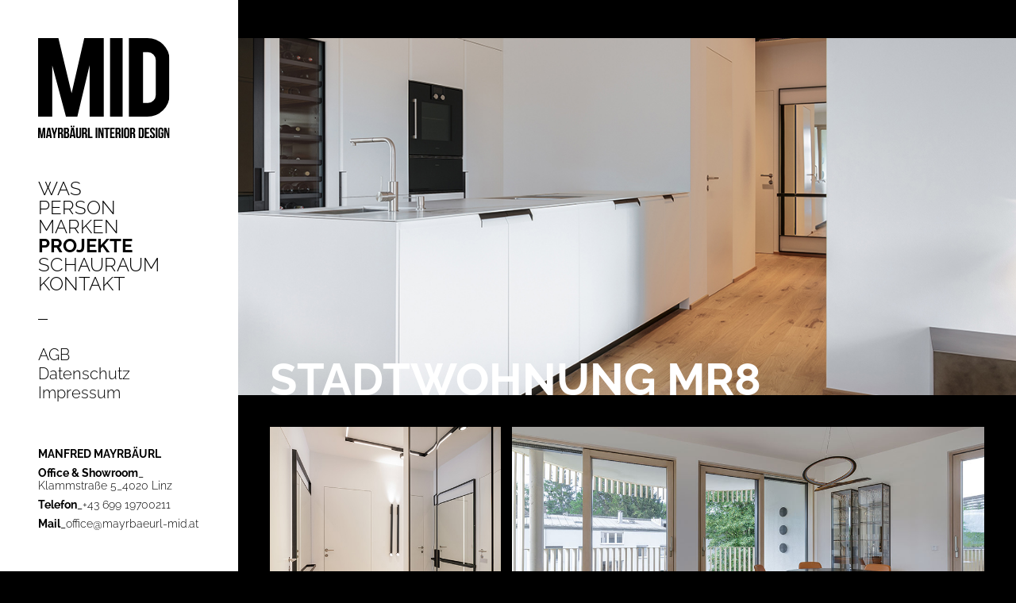

--- FILE ---
content_type: text/html
request_url: https://mayrbaeurl-mid.at/projekt-10.html
body_size: 2396
content:
<!DOCTYPE html><html lang="de-at"><head><meta charset="UTF-8"><meta name="viewport" content="width=device-width, minimum-scale=1.0, initial-scale=1.0, user-scalable=yes"><title>Stadtwohnung MR8</title><link rel="stylesheet" href="/fonts.d30b1cda.css+main.dc040424.css.pagespeed.cc.J6oFUBiliX.css"/><style media="(min-width:761px)">body{display:flex;flex-direction:row;min-height:100vh}#content{flex:1;display:flex;flex-direction:column;padding:3rem 0;margin-left:300px}#header{position:relative;float:left;width:100%;height:450px;display:flex;flex-direction:row;padding:0 2.5rem 1.5rem;margin-bottom:20px}#main{flex:1;padding:0 2.5rem;width:100%}#main .col{float:left;margin-right:30px;width:230px}#main .three-cols,#main .two-cols{max-width:490px;-webkit-column-count:2;-moz-column-count:2;column-count:2;-webkit-column-gap:30px;-moz-column-gap:30px;column-gap:30px}@media (min-width:1000px){#main .three-cols{max-width:750px;-webkit-column-count:3;-moz-column-count:3;column-count:3;-webkit-column-gap:30px;-moz-column-gap:30px;column-gap:30px}}#footer{margin:1.5rem 2.5rem 0 1.5rem}.pull-right{float:right}@media (max-width:1200px){.pull-right{float:left}}#header.header_references{margin-bottom:32px}.project-gallery{padding-top:20px;display:-ms-grid;display:grid;grid-template-columns:repeat(3,1fr);column-gap:14px;row-gap:14px}@media (min-width:1500px){.project-gallery{grid-auto-columns:400px;grid-auto-rows:400px}}@media (max-width:1500px){.project-gallery{grid-auto-columns:300px;grid-auto-rows:300px}}@media (max-width:1100px){.project-gallery{grid-auto-columns:200px;grid-auto-rows:200px}}.project #header h1{position:absolute;bottom:-.34em;font-size:56px;line-height:1em;color:#fff;text-transform:uppercase}.project-gallery img{width:100%;height:100%;object-fit:cover}.project-gallery img.row2{-ms-grid-row-span:2;grid-row:span 2}.project-gallery img.col2{-ms-grid-column-span:2;grid-column:span 2}.project-gallery img.col3{-ms-grid-column-span:3;grid-column:span 3}:root .project-gallery img,_:-ms-fullscreen{border:8px solid #000}:root #main,_:-ms-fullscreen{padding:0 32px}:root .project-gallery,_:-ms-fullscreen{padding-top:12px;padding-bottom:32px}</style><style media="(max-width:760px)">#footer,#header,#main{float:left;width:100%;padding:2.5rem}#header{height:300px}#header blockquote{font-size:23px}#header .slider{display:none}#main .two-cols{max-width:none;-webkit-column-count:1;-moz-column-count:1;column-count:1}#header.header_person{padding-top:300px;height:auto;background-position-x:88%}.project #header{display:flex;flex-direction:column-reverse;padding-bottom:0}.project #header h1{font-size:23px;margin-bottom:-8px}.project-gallery img{width:100%;float:left}.project-gallery img:not(:last-child){margin-bottom:14px}</style><link rel="apple-touch-icon" sizes="180x180" href="/xapple-touch-icon.49a79a5a.png.pagespeed.ic.3wz1Bgytnh.webp"><link rel="icon" type="image/png" href="/xfavicon-32x32.e4b95025.png.pagespeed.ic.3nypa5E39k.webp" sizes="32x32"><link rel="icon" type="image/png" href="/xfavicon-16x16.0490dab7.png.pagespeed.ic.KEWolklwWN.webp" sizes="16x16"><link rel="manifest" href="/img\fav\manifest.js"><link rel="mask-icon" href="/safari-pinned-tab.4fd0457e.svg" color="#242424"><link rel="shortcut icon" href="/favicon.e908055f.ico"><meta name="msapplication-config" content="/browserconfig.3a4a6871.xml"><meta name="theme-color" content="#000000"><style>.slick-slider{box-sizing:border-box;-webkit-user-select:none;-moz-user-select:none;-ms-user-select:none;user-select:none;-webkit-touch-callout:none;-khtml-user-select:none;-ms-touch-action:pan-y;touch-action:pan-y;-webkit-tap-highlight-color:transparent}.slick-list,.slick-slider{position:relative;display:block}.slick-list{overflow:hidden;margin:0;padding:0}.slick-list:focus{outline:none}.slick-list.dragging{cursor:pointer;cursor:hand}.slick-slider .slick-list,.slick-slider .slick-track{-webkit-transform:translateZ(0);-moz-transform:translateZ(0);-ms-transform:translateZ(0);-o-transform:translateZ(0);transform:translateZ(0)}.slick-track{position:relative;top:0;left:0;display:block;margin-left:auto;margin-right:auto}.slick-track:after,.slick-track:before{display:table;content:""}.slick-track:after{clear:both}.slick-loading .slick-track{visibility:hidden}.slick-slide{display:none;float:left;height:100%;min-height:1px}[dir="rtl"] .slick-slide{float:right}.slick-slide img{display:block}.slick-slide.slick-loading img{display:none}.slick-slide.dragging img{pointer-events:none}.slick-initialized .slick-slide{display:block}.slick-loading .slick-slide{visibility:hidden}.slick-vertical .slick-slide{display:block;height:auto;border:1px solid transparent}.slick-arrow.slick-hidden{display:none}</style><script defer src="/main.429ffc6a.js.pagespeed.jm.K_9eacEMNQ.js"></script><script defer src="/hyphenate.min.1cfd303a.js"></script></head><body><aside class="sidebar"><header class="sidebar__header"><a class="sidebar__logo" href="/index.html"><img src="/logo-black.7335244e.svg" alt="Mayrbäurl Interior Design GmbH"></a><nav><ul class="sidebar__menu"><li><a href="/info.html">Was</a></li><li><a href="/person.html">Person</a></li><li><a href="/marken.html">Marken</a></li><li><a class="sidebar__link_active" href="/projekte.html">Projekte</a></li><li><a href="/schauraum.html">Schauraum</a></li><li><a href="/kontakt.html">Kontakt</a></li></ul><hr class="sidebar__divider"><ul class="sidebar__menu sidebar__menu_small"><li><a href="/agb.html">AGB</a></li><li><a href="/datenschutz.html">Datenschutz</a></li><li><a href="/impressum.html">Impressum</a></li></ul></nav></header><footer class="sidebar__footer sidebar__footer_no-mobile"><p><span style="text-transform:uppercase"><strong>Manfred Mayrb&auml;url</strong></span></p><p><b>Office &amp; Showroom</b><br>Klammstraße 5_4020 Linz</p><p><b>Telefon</b>+43 699 19700211</p><p><b>Mail</b><a href="mailto:office@mayrbaeurl-mid.at">office@mayrbaeurl-mid.at</a></p></footer></aside><article id="content" class="project"> <header id="header" style="background:url(/main.3c2c5a87.jpg) no-repeat 50%;background-size:cover"> <h1>Stadtwohnung MR8 <small></small></h1> </header> <main id="main" class="hyphenate"> <div class="project-gallery"> <img alt="" src="/x1.529a5be2.jpg.pagespeed.ic.HaLb7iC6nB.webp" style="-ms-grid-column:1;-ms-grid-row:1"> <img alt="" src="/2.ed43ef00.jpg" style="-ms-grid-column:2;-ms-grid-row:1" class="col2"> <img alt="" src="/3.dc5124a4.jpg" style="-ms-grid-column:1;-ms-grid-row:2" class="col2"> <img alt="" src="/4.15093fad.jpg" style="-ms-grid-column:3;-ms-grid-row:2"> <img alt="" src="/5.e0b45475.jpg" style="-ms-grid-column:1;-ms-grid-row:3"> <img alt="" src="/6.15c54786.jpg" style="-ms-grid-column:2;-ms-grid-row:3" class="col2"> <img alt="" src="/7.f8a5c1d6.jpg" style="-ms-grid-column:2;-ms-grid-row:4" class="col2"> <img alt="" src="/8.6ee0b150.jpg" style="-ms-grid-column:3;-ms-grid-row:4" class="row2"> <img alt="" src="/9.09052965.jpg" style="-ms-grid-column:2;-ms-grid-row:5" class="col2"> <img alt="" src="/10.76ddc2d5.jpg" style="-ms-grid-column:1;-ms-grid-row:6"> <img alt="" src="/11.925d02d3.jpg" style="-ms-grid-column:2;-ms-grid-row:6" class="col2"> <img alt="" src="/12.36b90210.jpg" style="-ms-grid-column:1;-ms-grid-row:7"> <img alt="" src="/13.88fa4fee.jpg" style="-ms-grid-column:2;-ms-grid-row:7"> <img alt="" src="/14.bb20a8c2.jpg" style="-ms-grid-column:3;-ms-grid-row:7" class="row2"> <img alt="" src="/15.b203a764.jpg" style="-ms-grid-column:1;-ms-grid-row:8" class="col2"> </div> </main>
</article></body></html>

--- FILE ---
content_type: text/css
request_url: https://mayrbaeurl-mid.at/fonts.d30b1cda.css+main.dc040424.css.pagespeed.cc.J6oFUBiliX.css
body_size: 1390
content:
@font-face{font-family:Raleway;font-style:normal;font-weight:300;src:url(/1Ptug8zYS_SKggPNyCAIT5lu.e07bb124.woff2) format("woff2");unicode-range:U+0460-052f,U+1c80-1c88,U+20b4,U+2de0-2dff,U+a640-a69f,U+fe2e-fe2f}@font-face{font-family:Raleway;font-style:normal;font-weight:300;src:url(/1Ptug8zYS_SKggPNyCkIT5lu.cea09057.woff2) format("woff2");unicode-range:U+0301,U+0400-045f,U+0490-0491,U+04b0-04b1,U+2116}@font-face{font-family:Raleway;font-style:normal;font-weight:300;src:url(/1Ptug8zYS_SKggPNyCIIT5lu.b8527859.woff2) format("woff2");unicode-range:U+0102-0103,U+0110-0111,U+0128-0129,U+0168-0169,U+01a0-01a1,U+01af-01b0,U+1ea0-1ef9,U+20ab}@font-face{font-family:Raleway;font-style:normal;font-weight:300;src:url(/1Ptug8zYS_SKggPNyCMIT5lu.e335603f.woff2) format("woff2");unicode-range:U+0100-024f,U+0259,U+1e??,U+2020,U+20a0-20ab,U+20ad-20cf,U+2113,U+2c60-2c7f,U+a720-a7ff}@font-face{font-family:Raleway;font-style:normal;font-weight:300;src:url(/1Ptug8zYS_SKggPNyC0ITw.d1cee48e.woff2) format("woff2");unicode-range:U+00??,U+0131,U+0152-0153,U+02bb-02bc,U+02c6,U+02da,U+02dc,U+2000-206f,U+2074,U+20ac,U+2122,U+2191,U+2193,U+2212,U+2215,U+feff,U+fffd}@font-face{font-family:Raleway;font-style:normal;font-weight:400;src:url(/1Ptug8zYS_SKggPNyCAIT5lu.e07bb124.woff2) format("woff2");unicode-range:U+0460-052f,U+1c80-1c88,U+20b4,U+2de0-2dff,U+a640-a69f,U+fe2e-fe2f}@font-face{font-family:Raleway;font-style:normal;font-weight:400;src:url(/1Ptug8zYS_SKggPNyCkIT5lu.cea09057.woff2) format("woff2");unicode-range:U+0301,U+0400-045f,U+0490-0491,U+04b0-04b1,U+2116}@font-face{font-family:Raleway;font-style:normal;font-weight:400;src:url(/1Ptug8zYS_SKggPNyCIIT5lu.b8527859.woff2) format("woff2");unicode-range:U+0102-0103,U+0110-0111,U+0128-0129,U+0168-0169,U+01a0-01a1,U+01af-01b0,U+1ea0-1ef9,U+20ab}@font-face{font-family:Raleway;font-style:normal;font-weight:400;src:url(/1Ptug8zYS_SKggPNyCMIT5lu.e335603f.woff2) format("woff2");unicode-range:U+0100-024f,U+0259,U+1e??,U+2020,U+20a0-20ab,U+20ad-20cf,U+2113,U+2c60-2c7f,U+a720-a7ff}@font-face{font-family:Raleway;font-style:normal;font-weight:400;src:url(/1Ptug8zYS_SKggPNyC0ITw.d1cee48e.woff2) format("woff2");unicode-range:U+00??,U+0131,U+0152-0153,U+02bb-02bc,U+02c6,U+02da,U+02dc,U+2000-206f,U+2074,U+20ac,U+2122,U+2191,U+2193,U+2212,U+2215,U+feff,U+fffd}@font-face{font-family:Raleway;font-style:normal;font-weight:700;src:url(/1Ptug8zYS_SKggPNyCAIT5lu.e07bb124.woff2) format("woff2");unicode-range:U+0460-052f,U+1c80-1c88,U+20b4,U+2de0-2dff,U+a640-a69f,U+fe2e-fe2f}@font-face{font-family:Raleway;font-style:normal;font-weight:700;src:url(/1Ptug8zYS_SKggPNyCkIT5lu.cea09057.woff2) format("woff2");unicode-range:U+0301,U+0400-045f,U+0490-0491,U+04b0-04b1,U+2116}@font-face{font-family:Raleway;font-style:normal;font-weight:700;src:url(/1Ptug8zYS_SKggPNyCIIT5lu.b8527859.woff2) format("woff2");unicode-range:U+0102-0103,U+0110-0111,U+0128-0129,U+0168-0169,U+01a0-01a1,U+01af-01b0,U+1ea0-1ef9,U+20ab}@font-face{font-family:Raleway;font-style:normal;font-weight:700;src:url(/1Ptug8zYS_SKggPNyCMIT5lu.e335603f.woff2) format("woff2");unicode-range:U+0100-024f,U+0259,U+1e??,U+2020,U+20a0-20ab,U+20ad-20cf,U+2113,U+2c60-2c7f,U+a720-a7ff}@font-face{font-family:Raleway;font-style:normal;font-weight:700;src:url(/1Ptug8zYS_SKggPNyC0ITw.d1cee48e.woff2) format("woff2");unicode-range:U+00??,U+0131,U+0152-0153,U+02bb-02bc,U+02c6,U+02da,U+02dc,U+2000-206f,U+2074,U+20ac,U+2122,U+2191,U+2193,U+2212,U+2215,U+feff,U+fffd}
/*# sourceMappingURL=/fonts.d30b1cda.css.map */
::-moz-selection{background:hsla(0,0%,100%,.4)}::selection{background:hsla(0,0%,100%,.4)}*{margin:0;padding:0;box-sizing:border-box}html{font-family:Raleway,sans-serif;background:#000;color:#fff;font-size:16px;font-weight:300}body{font-size:15px}strong{font-weight:700}a{color:inherit;text-decoration:none}.sidebar{justify-content:space-between;background:#fff;position:fixed;color:#000;width:300px;height:100%;padding:0 3rem;overflow-y:auto}.sidebar,.sidebar__header{display:flex;flex-direction:column}.sidebar__logo{margin:3rem 0;width:10.4rem}.sidebar__menu{list-style:none;font-size:1.5rem;line-height:1.5rem;text-transform:uppercase}.sidebar__divider{margin:2rem 0;font-size:1.5rem;width:.75rem;border:none;border-bottom:1px solid #000}.sidebar__menu_small{font-size:1.25rem;text-transform:none}.sidebar__menu a{text-decoration:none}.sidebar__link_active{font-weight:700}.sidebar__footer{display:flex;flex-direction:column;font-size:.875rem;padding:3rem 0}.sidebar__footer p{margin:.25rem 0}.sidebar__footer b{font-weight:700}.sidebar__footer b:after{content:"_";font-weight:400}@media (max-width:768px){.sidebar{width:100%;min-height:100%;padding:0 2.5rem;position:static}.sidebar__logo{margin:2rem 0}.sidebar__menu{font-size:1.5rem;line-height:2rem;text-transform:uppercase}.sidebar__menu,.sidebar__menu li{float:left;width:100%}.sidebar__menu:last-of-type{margin-bottom:2rem}.sidebar__divider{display:none}.sidebar__menu a{float:left;width:100%}.sidebar__footer{padding:1.5rem 0}.sidebar__footer_no-mobile{display:none}}.references{list-style:none;margin:-16px;float:left}.references li{float:left;padding:0 16px 16px}.references img{float:left;width:100px}#header{background:no-repeat 100%;background-size:cover}#header blockquote{color:#fff;font-size:30px;font-weight:300;line-height:1em;align-self:flex-end}#header blockquote:before{content:"";display:block;background:url(/quotes.46cfddfb.png) no-repeat 0 0;background-size:contain;width:32px;height:32px;margin-bottom:32px}#header blockquote h1{font-size:1.6em;font-weight:inherit;margin:.4em 0;text-transform:uppercase;line-height:1em}@media (min-width:1400px){#header blockquote.large{font-size:44px;align-self:flex-start}}#header .slick-list,#header .slick-track,#header .slider{position:absolute;top:0;left:0;right:0;bottom:0}.slick-slide>div,.slick-slide>div>div{height:100%;background:no-repeat 50%;background-size:cover;outline:none}.slick-dots{position:absolute;z-index:1;margin:0;padding:0;top:2rem;left:2.5rem}.slick-dots li{float:left;list-style:none}.slick-dots button{position:relative;float:left;width:15px;height:15px;background:none;border:none;color:transparent}.slick-dots button:focus{outline:none}.slick-dots button:after{content:"";position:absolute;top:7px;bottom:7px;left:3px;right:3px;background:#fff;transition:.2s}.slick-dots .slick-active button:after{background:#000}.slick-dots button:hover:after{top:3px;bottom:3px}.home_main{position:absolute;left:300px;right:0;bottom:0;top:0}.home_main .slick-list,.home_main .slick-track,.home_main .slider{position:absolute;top:0;left:0;right:0;bottom:0}.home_main .slider .slick-slide{height:100%;background:no-repeat 50%;background-size:cover;outline:none}@media (max-width:768px){.home_main{position:relative;left:auto;top:auto;right:auto;bottom:auto;float:left;height:400px;width:100%}}#main p{margin:20px 0}#main h1,#main h2{margin:30px 0 23px;font-size:23px}#main h3{margin:1em 0;font-size:15px}#main .col{margin-bottom:30px}#main :first-child{margin-top:0}#main :last-child{margin-bottom:0}#projects{list-style:none;text-align:right}#projects li{position:relative;float:left;width:100%}#projects li:not(:last-child){margin-bottom:2.5rem}#projects a{float:left;width:100%}#projects h2{color:#000;position:absolute;top:-.15em;right:0;margin:0;text-transform:uppercase;font-size:26px;line-height:1em}.project #header{background:no-repeat 50%;background-size:cover}.project #header h1{line-height:1em;color:#fff;text-transform:uppercase}#projects small{font-size:.5em}#projects img{width:100%;float:left}.project #header small{font-size:.5em}.showroom{list-style:none}.showroom img,.showroom li{width:100%;float:left}.showroom li{position:relative}.showroom li:not(:last-child){margin-bottom:2.5rem}
/*# sourceMappingURL=/main.dc040424.css.map */

--- FILE ---
content_type: image/svg+xml
request_url: https://mayrbaeurl-mid.at/logo-black.7335244e.svg
body_size: 1546
content:
<svg id="Ebene_1" data-name="Ebene 1" xmlns="http://www.w3.org/2000/svg" xmlns:xlink="http://www.w3.org/1999/xlink" viewBox="0 0 712 537.63"><defs><style>.cls-1{fill:none;}.cls-2{fill:black;}.cls-3{clip-path:url(#clip-path);}</style><clipPath id="clip-path" transform="translate(-57.18 -27.82)"><rect class="cls-1" x="57.18" y="27.82" width="712" height="537.63"/></clipPath></defs><title>MID_Logo</title><polygon class="cls-2" points="250 0 181.43 295.54 110 0 0 0 0 421.2 76.65 421.2 76.65 146.57 150.87 421.2 212.51 421.2 279.02 145.78 279.02 421.2 355.67 421.2 355.67 0 250 0"/><rect class="cls-2" x="389.65" width="68.15" height="421.2"/><g class="cls-3"><path class="cls-2" d="M625.6,376.08h25.55A41.72,41.72,0,0,0,682,363.4q12.57-12.67,12.57-29.84V145.63a40.47,40.47,0,0,0-12.77-30,42.28,42.28,0,0,0-30.62-12.48H625.6ZM769.17,332q0,48.37-35.28,82.69T648.72,449H549V27.82h99.76q50.29,0,85.36,34.33t35.08,82.31Z" transform="translate(-57.18 -27.82)"/></g><polygon class="cls-2" points="25.95 480.36 19.73 520.51 19.57 520.51 12.85 480.36 0 480.36 0 536.91 8.06 536.91 8.06 496.92 8.23 496.92 14.95 536.91 23.68 536.91 29.9 496.36 30.07 496.36 30.07 536.91 38.8 536.91 38.8 480.36 25.95 480.36"/><path class="cls-2" d="M115.11,518.2h.17l4.37,28.6h-8.9Zm-6.21-10-9.41,56.55H108l1.6-10.26H120.9l1.6,10.26h9.32l-9.41-56.55Z" transform="translate(-57.18 -27.82)"/><polygon class="cls-2" points="95.47 480.36 88.5 506.13 88.33 506.13 81.36 480.36 71.7 480.36 83.38 518.17 83.38 536.91 92.61 536.91 92.61 518.17 104.29 480.36 95.47 480.36"/><g class="cls-3"><path class="cls-2" d="M173.9,516.26v17.37h3.61c3.44,0,5.54-1.45,5.54-6v-5.57c0-4-1.43-5.82-4.7-5.82ZM184,564.73c-.5-1.45-.84-2.34-.84-6.95V548.9c0-5.25-1.85-7.19-6-7.19H173.9v23h-9.24V508.19h13.94c9.57,0,13.69,4.28,13.69,13v4.44c0,5.82-1.93,9.53-6,11.39v.16c4.62,1.86,6.13,6.06,6.13,12v8.73c0,2.75.08,4.76,1,6.87Z" transform="translate(-57.18 -27.82)"/><path class="cls-2" d="M206.42,539.29v17.37h5.29c3.11,0,4.79-1.37,4.79-5.57v-4.93c0-5.25-1.76-6.87-6-6.87Zm0-23v14.94H210c3.44,0,5.54-1.45,5.54-6v-3.15c0-4-1.43-5.82-4.7-5.82Zm18.39,4.93v2c0,5.82-1.85,9.45-6,11.31v.16c5,1.86,6.89,6.06,6.89,12v4.6c0,8.73-4.79,13.41-14,13.41H197.19V508.18h13.94c9.57,0,13.69,4.28,13.69,13" transform="translate(-57.18 -27.82)"/></g><path class="cls-2" d="M243.42,518.2h.17l4.37,28.59H239Zm-6.22-10-9.4,56.54h8.48l1.6-10.26h11.34l1.6,10.26h9.32l-9.4-56.54Zm-3.69-3h8.06v-7.75H233.5Zm12.77,0h8.06v-7.75h-8.06Z" transform="translate(-57.18 -27.82)"/><g class="cls-3"><path class="cls-2" d="M271.76,508.18v43.62c0,4,1.85,5.49,4.79,5.49s4.79-1.45,4.79-5.49V508.18h8.73v43.06c0,9-4.7,14.21-13.77,14.21s-13.77-5.17-13.77-14.21V508.18Z" transform="translate(-57.18 -27.82)"/><path class="cls-2" d="M303.92,516.26v17.37h3.61c3.44,0,5.54-1.45,5.54-6v-5.57c0-4-1.43-5.82-4.7-5.82ZM314,564.73c-.5-1.45-.84-2.34-.84-6.95V548.9c0-5.25-1.85-7.19-6-7.19h-3.19v23h-9.24V508.19h13.94c9.57,0,13.69,4.28,13.69,13v4.44c0,5.82-1.93,9.53-6,11.39v.16c4.62,1.86,6.13,6.06,6.13,12v8.73c0,2.75.08,4.76,1,6.87Z" transform="translate(-57.18 -27.82)"/></g><polygon class="cls-2" points="270.02 480.36 270.02 536.91 294.46 536.91 294.46 528.83 279.26 528.83 279.26 480.36 270.02 480.36"/><rect class="cls-2" x="311.51" y="480.36" width="9.24" height="56.55"/><polygon class="cls-2" points="346.56 480.36 346.56 514.21 346.39 514.21 337.07 480.36 325.48 480.36 325.48 536.91 333.79 536.91 333.79 495.95 333.96 495.95 345.3 536.91 354.79 536.91 354.79 480.36 346.56 480.36"/><polygon class="cls-2" points="358.09 480.36 358.09 488.44 367.75 488.44 367.75 536.91 376.98 536.91 376.98 488.44 386.64 488.44 386.64 480.36 358.09 480.36"/><polygon class="cls-2" points="389.99 480.36 389.99 536.91 415.18 536.91 415.18 528.83 399.23 528.83 399.23 512.27 411.91 512.27 411.91 504.19 399.23 504.19 399.23 488.44 415.18 488.44 415.18 480.36 389.99 480.36"/><g class="cls-3"><path class="cls-2" d="M485.71,516.26v17.37h3.61c3.44,0,5.54-1.45,5.54-6v-5.57c0-4-1.43-5.82-4.7-5.82Zm10.08,48.47c-.5-1.45-.84-2.34-.84-6.95V548.9c0-5.25-1.85-7.19-6-7.19h-3.19v23h-9.24V508.19h13.94c9.57,0,13.69,4.28,13.69,13v4.44c0,5.82-1.93,9.53-6,11.39v.16c4.62,1.86,6.13,6.06,6.13,12v8.73c0,2.75.08,4.76,1,6.87Z" transform="translate(-57.18 -27.82)"/></g><rect class="cls-2" x="451.8" y="480.36" width="9.24" height="56.55"/><g class="cls-3"><path class="cls-2" d="M531.83,551.72c0,4,1.85,5.57,4.79,5.57s4.79-1.53,4.79-5.57V521.19c0-4-1.85-5.57-4.79-5.57s-4.79,1.53-4.79,5.57Zm-9.24-30c0-9,5-14.22,14-14.22s14,5.17,14,14.22v29.4c0,9-5,14.22-14,14.22s-14-5.17-14-14.22Z" transform="translate(-57.18 -27.82)"/><path class="cls-2" d="M564.27,516.26v17.37h3.61c3.44,0,5.54-1.45,5.54-6v-5.57c0-4-1.43-5.82-4.7-5.82Zm10.08,48.47c-.5-1.45-.84-2.34-.84-6.95V548.9c0-5.25-1.85-7.19-6-7.19h-3.19v23H555V508.19H569c9.57,0,13.69,4.28,13.69,13v4.44c0,5.82-1.93,9.53-6,11.39v.16c4.62,1.86,6.13,6.06,6.13,12v8.73c0,2.75.08,4.76,1,6.87Z" transform="translate(-57.18 -27.82)"/><path class="cls-2" d="M611,516.26v40.39h5.21c2.94,0,4.71-1.45,4.71-5.49v-29.4c0-4-1.77-5.49-4.71-5.49Zm-9.24-8.08h14.61c9.24,0,13.77,4.93,13.77,14v28.6c0,9-4.53,14-13.77,14H601.81Z" transform="translate(-57.18 -27.82)"/></g><polygon class="cls-2" points="577.31 480.36 577.31 536.91 602.5 536.91 602.5 528.83 586.55 528.83 586.55 512.27 599.23 512.27 599.23 504.19 586.55 504.19 586.55 488.44 602.5 488.44 602.5 480.36 577.31 480.36"/><g class="cls-3"><path class="cls-2" d="M676.82,507.54c9,0,13.6,5.17,13.6,14.22v1.78h-8.73v-2.34c0-4-1.68-5.57-4.62-5.57s-4.62,1.54-4.62,5.57,1.85,7.19,7.9,12.28c7.72,6.54,10.16,11.23,10.16,17.69,0,9-4.7,14.22-13.77,14.22S663,560.21,663,551.16v-3.47h8.73v4c0,4,1.85,5.49,4.79,5.49s4.79-1.45,4.79-5.49-1.85-7.19-7.89-12.28c-7.73-6.54-10.16-11.23-10.16-17.69,0-9,4.62-14.22,13.6-14.22" transform="translate(-57.18 -27.82)"/></g><rect class="cls-2" x="637.23" y="480.36" width="9.24" height="56.55"/><g class="cls-3"><path class="cls-2" d="M722.64,533.23h12.93v17.93c0,9-4.7,14.21-13.77,14.21S708,560.21,708,551.16v-29.4c0-9,4.7-14.22,13.77-14.22s13.77,5.17,13.77,14.22v5.49h-8.73v-6.06c0-4-1.85-5.57-4.79-5.57s-4.78,1.53-4.78,5.57v30.54c0,4,1.85,5.49,4.79,5.49s4.79-1.45,4.79-5.49V541.31h-4.2Z" transform="translate(-57.18 -27.82)"/></g><polygon class="cls-2" points="703.77 480.36 703.77 514.21 703.6 514.21 694.28 480.36 682.69 480.36 682.69 536.91 691.01 536.91 691.01 495.95 691.17 495.95 702.51 536.91 712 536.9 712 480.36 703.77 480.36"/></svg>